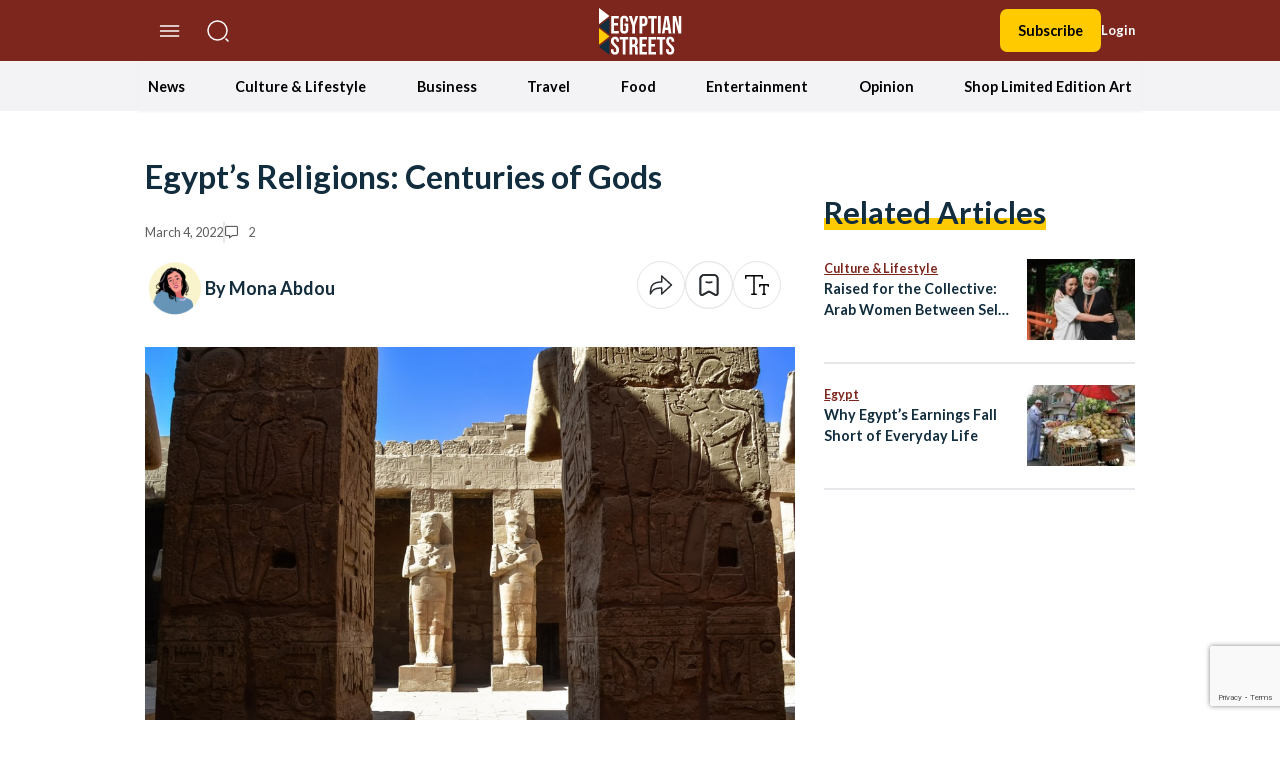

--- FILE ---
content_type: text/html; charset=utf-8
request_url: https://www.google.com/recaptcha/api2/anchor?ar=1&k=6LfN5CYpAAAAANLf_FBzy2l54fKvsVzYWouRQasB&co=aHR0cHM6Ly9lZ3lwdGlhbnN0cmVldHMuY29tOjQ0Mw..&hl=en&v=PoyoqOPhxBO7pBk68S4YbpHZ&size=invisible&anchor-ms=20000&execute-ms=30000&cb=j3kccbs5w4wf
body_size: 48778
content:
<!DOCTYPE HTML><html dir="ltr" lang="en"><head><meta http-equiv="Content-Type" content="text/html; charset=UTF-8">
<meta http-equiv="X-UA-Compatible" content="IE=edge">
<title>reCAPTCHA</title>
<style type="text/css">
/* cyrillic-ext */
@font-face {
  font-family: 'Roboto';
  font-style: normal;
  font-weight: 400;
  font-stretch: 100%;
  src: url(//fonts.gstatic.com/s/roboto/v48/KFO7CnqEu92Fr1ME7kSn66aGLdTylUAMa3GUBHMdazTgWw.woff2) format('woff2');
  unicode-range: U+0460-052F, U+1C80-1C8A, U+20B4, U+2DE0-2DFF, U+A640-A69F, U+FE2E-FE2F;
}
/* cyrillic */
@font-face {
  font-family: 'Roboto';
  font-style: normal;
  font-weight: 400;
  font-stretch: 100%;
  src: url(//fonts.gstatic.com/s/roboto/v48/KFO7CnqEu92Fr1ME7kSn66aGLdTylUAMa3iUBHMdazTgWw.woff2) format('woff2');
  unicode-range: U+0301, U+0400-045F, U+0490-0491, U+04B0-04B1, U+2116;
}
/* greek-ext */
@font-face {
  font-family: 'Roboto';
  font-style: normal;
  font-weight: 400;
  font-stretch: 100%;
  src: url(//fonts.gstatic.com/s/roboto/v48/KFO7CnqEu92Fr1ME7kSn66aGLdTylUAMa3CUBHMdazTgWw.woff2) format('woff2');
  unicode-range: U+1F00-1FFF;
}
/* greek */
@font-face {
  font-family: 'Roboto';
  font-style: normal;
  font-weight: 400;
  font-stretch: 100%;
  src: url(//fonts.gstatic.com/s/roboto/v48/KFO7CnqEu92Fr1ME7kSn66aGLdTylUAMa3-UBHMdazTgWw.woff2) format('woff2');
  unicode-range: U+0370-0377, U+037A-037F, U+0384-038A, U+038C, U+038E-03A1, U+03A3-03FF;
}
/* math */
@font-face {
  font-family: 'Roboto';
  font-style: normal;
  font-weight: 400;
  font-stretch: 100%;
  src: url(//fonts.gstatic.com/s/roboto/v48/KFO7CnqEu92Fr1ME7kSn66aGLdTylUAMawCUBHMdazTgWw.woff2) format('woff2');
  unicode-range: U+0302-0303, U+0305, U+0307-0308, U+0310, U+0312, U+0315, U+031A, U+0326-0327, U+032C, U+032F-0330, U+0332-0333, U+0338, U+033A, U+0346, U+034D, U+0391-03A1, U+03A3-03A9, U+03B1-03C9, U+03D1, U+03D5-03D6, U+03F0-03F1, U+03F4-03F5, U+2016-2017, U+2034-2038, U+203C, U+2040, U+2043, U+2047, U+2050, U+2057, U+205F, U+2070-2071, U+2074-208E, U+2090-209C, U+20D0-20DC, U+20E1, U+20E5-20EF, U+2100-2112, U+2114-2115, U+2117-2121, U+2123-214F, U+2190, U+2192, U+2194-21AE, U+21B0-21E5, U+21F1-21F2, U+21F4-2211, U+2213-2214, U+2216-22FF, U+2308-230B, U+2310, U+2319, U+231C-2321, U+2336-237A, U+237C, U+2395, U+239B-23B7, U+23D0, U+23DC-23E1, U+2474-2475, U+25AF, U+25B3, U+25B7, U+25BD, U+25C1, U+25CA, U+25CC, U+25FB, U+266D-266F, U+27C0-27FF, U+2900-2AFF, U+2B0E-2B11, U+2B30-2B4C, U+2BFE, U+3030, U+FF5B, U+FF5D, U+1D400-1D7FF, U+1EE00-1EEFF;
}
/* symbols */
@font-face {
  font-family: 'Roboto';
  font-style: normal;
  font-weight: 400;
  font-stretch: 100%;
  src: url(//fonts.gstatic.com/s/roboto/v48/KFO7CnqEu92Fr1ME7kSn66aGLdTylUAMaxKUBHMdazTgWw.woff2) format('woff2');
  unicode-range: U+0001-000C, U+000E-001F, U+007F-009F, U+20DD-20E0, U+20E2-20E4, U+2150-218F, U+2190, U+2192, U+2194-2199, U+21AF, U+21E6-21F0, U+21F3, U+2218-2219, U+2299, U+22C4-22C6, U+2300-243F, U+2440-244A, U+2460-24FF, U+25A0-27BF, U+2800-28FF, U+2921-2922, U+2981, U+29BF, U+29EB, U+2B00-2BFF, U+4DC0-4DFF, U+FFF9-FFFB, U+10140-1018E, U+10190-1019C, U+101A0, U+101D0-101FD, U+102E0-102FB, U+10E60-10E7E, U+1D2C0-1D2D3, U+1D2E0-1D37F, U+1F000-1F0FF, U+1F100-1F1AD, U+1F1E6-1F1FF, U+1F30D-1F30F, U+1F315, U+1F31C, U+1F31E, U+1F320-1F32C, U+1F336, U+1F378, U+1F37D, U+1F382, U+1F393-1F39F, U+1F3A7-1F3A8, U+1F3AC-1F3AF, U+1F3C2, U+1F3C4-1F3C6, U+1F3CA-1F3CE, U+1F3D4-1F3E0, U+1F3ED, U+1F3F1-1F3F3, U+1F3F5-1F3F7, U+1F408, U+1F415, U+1F41F, U+1F426, U+1F43F, U+1F441-1F442, U+1F444, U+1F446-1F449, U+1F44C-1F44E, U+1F453, U+1F46A, U+1F47D, U+1F4A3, U+1F4B0, U+1F4B3, U+1F4B9, U+1F4BB, U+1F4BF, U+1F4C8-1F4CB, U+1F4D6, U+1F4DA, U+1F4DF, U+1F4E3-1F4E6, U+1F4EA-1F4ED, U+1F4F7, U+1F4F9-1F4FB, U+1F4FD-1F4FE, U+1F503, U+1F507-1F50B, U+1F50D, U+1F512-1F513, U+1F53E-1F54A, U+1F54F-1F5FA, U+1F610, U+1F650-1F67F, U+1F687, U+1F68D, U+1F691, U+1F694, U+1F698, U+1F6AD, U+1F6B2, U+1F6B9-1F6BA, U+1F6BC, U+1F6C6-1F6CF, U+1F6D3-1F6D7, U+1F6E0-1F6EA, U+1F6F0-1F6F3, U+1F6F7-1F6FC, U+1F700-1F7FF, U+1F800-1F80B, U+1F810-1F847, U+1F850-1F859, U+1F860-1F887, U+1F890-1F8AD, U+1F8B0-1F8BB, U+1F8C0-1F8C1, U+1F900-1F90B, U+1F93B, U+1F946, U+1F984, U+1F996, U+1F9E9, U+1FA00-1FA6F, U+1FA70-1FA7C, U+1FA80-1FA89, U+1FA8F-1FAC6, U+1FACE-1FADC, U+1FADF-1FAE9, U+1FAF0-1FAF8, U+1FB00-1FBFF;
}
/* vietnamese */
@font-face {
  font-family: 'Roboto';
  font-style: normal;
  font-weight: 400;
  font-stretch: 100%;
  src: url(//fonts.gstatic.com/s/roboto/v48/KFO7CnqEu92Fr1ME7kSn66aGLdTylUAMa3OUBHMdazTgWw.woff2) format('woff2');
  unicode-range: U+0102-0103, U+0110-0111, U+0128-0129, U+0168-0169, U+01A0-01A1, U+01AF-01B0, U+0300-0301, U+0303-0304, U+0308-0309, U+0323, U+0329, U+1EA0-1EF9, U+20AB;
}
/* latin-ext */
@font-face {
  font-family: 'Roboto';
  font-style: normal;
  font-weight: 400;
  font-stretch: 100%;
  src: url(//fonts.gstatic.com/s/roboto/v48/KFO7CnqEu92Fr1ME7kSn66aGLdTylUAMa3KUBHMdazTgWw.woff2) format('woff2');
  unicode-range: U+0100-02BA, U+02BD-02C5, U+02C7-02CC, U+02CE-02D7, U+02DD-02FF, U+0304, U+0308, U+0329, U+1D00-1DBF, U+1E00-1E9F, U+1EF2-1EFF, U+2020, U+20A0-20AB, U+20AD-20C0, U+2113, U+2C60-2C7F, U+A720-A7FF;
}
/* latin */
@font-face {
  font-family: 'Roboto';
  font-style: normal;
  font-weight: 400;
  font-stretch: 100%;
  src: url(//fonts.gstatic.com/s/roboto/v48/KFO7CnqEu92Fr1ME7kSn66aGLdTylUAMa3yUBHMdazQ.woff2) format('woff2');
  unicode-range: U+0000-00FF, U+0131, U+0152-0153, U+02BB-02BC, U+02C6, U+02DA, U+02DC, U+0304, U+0308, U+0329, U+2000-206F, U+20AC, U+2122, U+2191, U+2193, U+2212, U+2215, U+FEFF, U+FFFD;
}
/* cyrillic-ext */
@font-face {
  font-family: 'Roboto';
  font-style: normal;
  font-weight: 500;
  font-stretch: 100%;
  src: url(//fonts.gstatic.com/s/roboto/v48/KFO7CnqEu92Fr1ME7kSn66aGLdTylUAMa3GUBHMdazTgWw.woff2) format('woff2');
  unicode-range: U+0460-052F, U+1C80-1C8A, U+20B4, U+2DE0-2DFF, U+A640-A69F, U+FE2E-FE2F;
}
/* cyrillic */
@font-face {
  font-family: 'Roboto';
  font-style: normal;
  font-weight: 500;
  font-stretch: 100%;
  src: url(//fonts.gstatic.com/s/roboto/v48/KFO7CnqEu92Fr1ME7kSn66aGLdTylUAMa3iUBHMdazTgWw.woff2) format('woff2');
  unicode-range: U+0301, U+0400-045F, U+0490-0491, U+04B0-04B1, U+2116;
}
/* greek-ext */
@font-face {
  font-family: 'Roboto';
  font-style: normal;
  font-weight: 500;
  font-stretch: 100%;
  src: url(//fonts.gstatic.com/s/roboto/v48/KFO7CnqEu92Fr1ME7kSn66aGLdTylUAMa3CUBHMdazTgWw.woff2) format('woff2');
  unicode-range: U+1F00-1FFF;
}
/* greek */
@font-face {
  font-family: 'Roboto';
  font-style: normal;
  font-weight: 500;
  font-stretch: 100%;
  src: url(//fonts.gstatic.com/s/roboto/v48/KFO7CnqEu92Fr1ME7kSn66aGLdTylUAMa3-UBHMdazTgWw.woff2) format('woff2');
  unicode-range: U+0370-0377, U+037A-037F, U+0384-038A, U+038C, U+038E-03A1, U+03A3-03FF;
}
/* math */
@font-face {
  font-family: 'Roboto';
  font-style: normal;
  font-weight: 500;
  font-stretch: 100%;
  src: url(//fonts.gstatic.com/s/roboto/v48/KFO7CnqEu92Fr1ME7kSn66aGLdTylUAMawCUBHMdazTgWw.woff2) format('woff2');
  unicode-range: U+0302-0303, U+0305, U+0307-0308, U+0310, U+0312, U+0315, U+031A, U+0326-0327, U+032C, U+032F-0330, U+0332-0333, U+0338, U+033A, U+0346, U+034D, U+0391-03A1, U+03A3-03A9, U+03B1-03C9, U+03D1, U+03D5-03D6, U+03F0-03F1, U+03F4-03F5, U+2016-2017, U+2034-2038, U+203C, U+2040, U+2043, U+2047, U+2050, U+2057, U+205F, U+2070-2071, U+2074-208E, U+2090-209C, U+20D0-20DC, U+20E1, U+20E5-20EF, U+2100-2112, U+2114-2115, U+2117-2121, U+2123-214F, U+2190, U+2192, U+2194-21AE, U+21B0-21E5, U+21F1-21F2, U+21F4-2211, U+2213-2214, U+2216-22FF, U+2308-230B, U+2310, U+2319, U+231C-2321, U+2336-237A, U+237C, U+2395, U+239B-23B7, U+23D0, U+23DC-23E1, U+2474-2475, U+25AF, U+25B3, U+25B7, U+25BD, U+25C1, U+25CA, U+25CC, U+25FB, U+266D-266F, U+27C0-27FF, U+2900-2AFF, U+2B0E-2B11, U+2B30-2B4C, U+2BFE, U+3030, U+FF5B, U+FF5D, U+1D400-1D7FF, U+1EE00-1EEFF;
}
/* symbols */
@font-face {
  font-family: 'Roboto';
  font-style: normal;
  font-weight: 500;
  font-stretch: 100%;
  src: url(//fonts.gstatic.com/s/roboto/v48/KFO7CnqEu92Fr1ME7kSn66aGLdTylUAMaxKUBHMdazTgWw.woff2) format('woff2');
  unicode-range: U+0001-000C, U+000E-001F, U+007F-009F, U+20DD-20E0, U+20E2-20E4, U+2150-218F, U+2190, U+2192, U+2194-2199, U+21AF, U+21E6-21F0, U+21F3, U+2218-2219, U+2299, U+22C4-22C6, U+2300-243F, U+2440-244A, U+2460-24FF, U+25A0-27BF, U+2800-28FF, U+2921-2922, U+2981, U+29BF, U+29EB, U+2B00-2BFF, U+4DC0-4DFF, U+FFF9-FFFB, U+10140-1018E, U+10190-1019C, U+101A0, U+101D0-101FD, U+102E0-102FB, U+10E60-10E7E, U+1D2C0-1D2D3, U+1D2E0-1D37F, U+1F000-1F0FF, U+1F100-1F1AD, U+1F1E6-1F1FF, U+1F30D-1F30F, U+1F315, U+1F31C, U+1F31E, U+1F320-1F32C, U+1F336, U+1F378, U+1F37D, U+1F382, U+1F393-1F39F, U+1F3A7-1F3A8, U+1F3AC-1F3AF, U+1F3C2, U+1F3C4-1F3C6, U+1F3CA-1F3CE, U+1F3D4-1F3E0, U+1F3ED, U+1F3F1-1F3F3, U+1F3F5-1F3F7, U+1F408, U+1F415, U+1F41F, U+1F426, U+1F43F, U+1F441-1F442, U+1F444, U+1F446-1F449, U+1F44C-1F44E, U+1F453, U+1F46A, U+1F47D, U+1F4A3, U+1F4B0, U+1F4B3, U+1F4B9, U+1F4BB, U+1F4BF, U+1F4C8-1F4CB, U+1F4D6, U+1F4DA, U+1F4DF, U+1F4E3-1F4E6, U+1F4EA-1F4ED, U+1F4F7, U+1F4F9-1F4FB, U+1F4FD-1F4FE, U+1F503, U+1F507-1F50B, U+1F50D, U+1F512-1F513, U+1F53E-1F54A, U+1F54F-1F5FA, U+1F610, U+1F650-1F67F, U+1F687, U+1F68D, U+1F691, U+1F694, U+1F698, U+1F6AD, U+1F6B2, U+1F6B9-1F6BA, U+1F6BC, U+1F6C6-1F6CF, U+1F6D3-1F6D7, U+1F6E0-1F6EA, U+1F6F0-1F6F3, U+1F6F7-1F6FC, U+1F700-1F7FF, U+1F800-1F80B, U+1F810-1F847, U+1F850-1F859, U+1F860-1F887, U+1F890-1F8AD, U+1F8B0-1F8BB, U+1F8C0-1F8C1, U+1F900-1F90B, U+1F93B, U+1F946, U+1F984, U+1F996, U+1F9E9, U+1FA00-1FA6F, U+1FA70-1FA7C, U+1FA80-1FA89, U+1FA8F-1FAC6, U+1FACE-1FADC, U+1FADF-1FAE9, U+1FAF0-1FAF8, U+1FB00-1FBFF;
}
/* vietnamese */
@font-face {
  font-family: 'Roboto';
  font-style: normal;
  font-weight: 500;
  font-stretch: 100%;
  src: url(//fonts.gstatic.com/s/roboto/v48/KFO7CnqEu92Fr1ME7kSn66aGLdTylUAMa3OUBHMdazTgWw.woff2) format('woff2');
  unicode-range: U+0102-0103, U+0110-0111, U+0128-0129, U+0168-0169, U+01A0-01A1, U+01AF-01B0, U+0300-0301, U+0303-0304, U+0308-0309, U+0323, U+0329, U+1EA0-1EF9, U+20AB;
}
/* latin-ext */
@font-face {
  font-family: 'Roboto';
  font-style: normal;
  font-weight: 500;
  font-stretch: 100%;
  src: url(//fonts.gstatic.com/s/roboto/v48/KFO7CnqEu92Fr1ME7kSn66aGLdTylUAMa3KUBHMdazTgWw.woff2) format('woff2');
  unicode-range: U+0100-02BA, U+02BD-02C5, U+02C7-02CC, U+02CE-02D7, U+02DD-02FF, U+0304, U+0308, U+0329, U+1D00-1DBF, U+1E00-1E9F, U+1EF2-1EFF, U+2020, U+20A0-20AB, U+20AD-20C0, U+2113, U+2C60-2C7F, U+A720-A7FF;
}
/* latin */
@font-face {
  font-family: 'Roboto';
  font-style: normal;
  font-weight: 500;
  font-stretch: 100%;
  src: url(//fonts.gstatic.com/s/roboto/v48/KFO7CnqEu92Fr1ME7kSn66aGLdTylUAMa3yUBHMdazQ.woff2) format('woff2');
  unicode-range: U+0000-00FF, U+0131, U+0152-0153, U+02BB-02BC, U+02C6, U+02DA, U+02DC, U+0304, U+0308, U+0329, U+2000-206F, U+20AC, U+2122, U+2191, U+2193, U+2212, U+2215, U+FEFF, U+FFFD;
}
/* cyrillic-ext */
@font-face {
  font-family: 'Roboto';
  font-style: normal;
  font-weight: 900;
  font-stretch: 100%;
  src: url(//fonts.gstatic.com/s/roboto/v48/KFO7CnqEu92Fr1ME7kSn66aGLdTylUAMa3GUBHMdazTgWw.woff2) format('woff2');
  unicode-range: U+0460-052F, U+1C80-1C8A, U+20B4, U+2DE0-2DFF, U+A640-A69F, U+FE2E-FE2F;
}
/* cyrillic */
@font-face {
  font-family: 'Roboto';
  font-style: normal;
  font-weight: 900;
  font-stretch: 100%;
  src: url(//fonts.gstatic.com/s/roboto/v48/KFO7CnqEu92Fr1ME7kSn66aGLdTylUAMa3iUBHMdazTgWw.woff2) format('woff2');
  unicode-range: U+0301, U+0400-045F, U+0490-0491, U+04B0-04B1, U+2116;
}
/* greek-ext */
@font-face {
  font-family: 'Roboto';
  font-style: normal;
  font-weight: 900;
  font-stretch: 100%;
  src: url(//fonts.gstatic.com/s/roboto/v48/KFO7CnqEu92Fr1ME7kSn66aGLdTylUAMa3CUBHMdazTgWw.woff2) format('woff2');
  unicode-range: U+1F00-1FFF;
}
/* greek */
@font-face {
  font-family: 'Roboto';
  font-style: normal;
  font-weight: 900;
  font-stretch: 100%;
  src: url(//fonts.gstatic.com/s/roboto/v48/KFO7CnqEu92Fr1ME7kSn66aGLdTylUAMa3-UBHMdazTgWw.woff2) format('woff2');
  unicode-range: U+0370-0377, U+037A-037F, U+0384-038A, U+038C, U+038E-03A1, U+03A3-03FF;
}
/* math */
@font-face {
  font-family: 'Roboto';
  font-style: normal;
  font-weight: 900;
  font-stretch: 100%;
  src: url(//fonts.gstatic.com/s/roboto/v48/KFO7CnqEu92Fr1ME7kSn66aGLdTylUAMawCUBHMdazTgWw.woff2) format('woff2');
  unicode-range: U+0302-0303, U+0305, U+0307-0308, U+0310, U+0312, U+0315, U+031A, U+0326-0327, U+032C, U+032F-0330, U+0332-0333, U+0338, U+033A, U+0346, U+034D, U+0391-03A1, U+03A3-03A9, U+03B1-03C9, U+03D1, U+03D5-03D6, U+03F0-03F1, U+03F4-03F5, U+2016-2017, U+2034-2038, U+203C, U+2040, U+2043, U+2047, U+2050, U+2057, U+205F, U+2070-2071, U+2074-208E, U+2090-209C, U+20D0-20DC, U+20E1, U+20E5-20EF, U+2100-2112, U+2114-2115, U+2117-2121, U+2123-214F, U+2190, U+2192, U+2194-21AE, U+21B0-21E5, U+21F1-21F2, U+21F4-2211, U+2213-2214, U+2216-22FF, U+2308-230B, U+2310, U+2319, U+231C-2321, U+2336-237A, U+237C, U+2395, U+239B-23B7, U+23D0, U+23DC-23E1, U+2474-2475, U+25AF, U+25B3, U+25B7, U+25BD, U+25C1, U+25CA, U+25CC, U+25FB, U+266D-266F, U+27C0-27FF, U+2900-2AFF, U+2B0E-2B11, U+2B30-2B4C, U+2BFE, U+3030, U+FF5B, U+FF5D, U+1D400-1D7FF, U+1EE00-1EEFF;
}
/* symbols */
@font-face {
  font-family: 'Roboto';
  font-style: normal;
  font-weight: 900;
  font-stretch: 100%;
  src: url(//fonts.gstatic.com/s/roboto/v48/KFO7CnqEu92Fr1ME7kSn66aGLdTylUAMaxKUBHMdazTgWw.woff2) format('woff2');
  unicode-range: U+0001-000C, U+000E-001F, U+007F-009F, U+20DD-20E0, U+20E2-20E4, U+2150-218F, U+2190, U+2192, U+2194-2199, U+21AF, U+21E6-21F0, U+21F3, U+2218-2219, U+2299, U+22C4-22C6, U+2300-243F, U+2440-244A, U+2460-24FF, U+25A0-27BF, U+2800-28FF, U+2921-2922, U+2981, U+29BF, U+29EB, U+2B00-2BFF, U+4DC0-4DFF, U+FFF9-FFFB, U+10140-1018E, U+10190-1019C, U+101A0, U+101D0-101FD, U+102E0-102FB, U+10E60-10E7E, U+1D2C0-1D2D3, U+1D2E0-1D37F, U+1F000-1F0FF, U+1F100-1F1AD, U+1F1E6-1F1FF, U+1F30D-1F30F, U+1F315, U+1F31C, U+1F31E, U+1F320-1F32C, U+1F336, U+1F378, U+1F37D, U+1F382, U+1F393-1F39F, U+1F3A7-1F3A8, U+1F3AC-1F3AF, U+1F3C2, U+1F3C4-1F3C6, U+1F3CA-1F3CE, U+1F3D4-1F3E0, U+1F3ED, U+1F3F1-1F3F3, U+1F3F5-1F3F7, U+1F408, U+1F415, U+1F41F, U+1F426, U+1F43F, U+1F441-1F442, U+1F444, U+1F446-1F449, U+1F44C-1F44E, U+1F453, U+1F46A, U+1F47D, U+1F4A3, U+1F4B0, U+1F4B3, U+1F4B9, U+1F4BB, U+1F4BF, U+1F4C8-1F4CB, U+1F4D6, U+1F4DA, U+1F4DF, U+1F4E3-1F4E6, U+1F4EA-1F4ED, U+1F4F7, U+1F4F9-1F4FB, U+1F4FD-1F4FE, U+1F503, U+1F507-1F50B, U+1F50D, U+1F512-1F513, U+1F53E-1F54A, U+1F54F-1F5FA, U+1F610, U+1F650-1F67F, U+1F687, U+1F68D, U+1F691, U+1F694, U+1F698, U+1F6AD, U+1F6B2, U+1F6B9-1F6BA, U+1F6BC, U+1F6C6-1F6CF, U+1F6D3-1F6D7, U+1F6E0-1F6EA, U+1F6F0-1F6F3, U+1F6F7-1F6FC, U+1F700-1F7FF, U+1F800-1F80B, U+1F810-1F847, U+1F850-1F859, U+1F860-1F887, U+1F890-1F8AD, U+1F8B0-1F8BB, U+1F8C0-1F8C1, U+1F900-1F90B, U+1F93B, U+1F946, U+1F984, U+1F996, U+1F9E9, U+1FA00-1FA6F, U+1FA70-1FA7C, U+1FA80-1FA89, U+1FA8F-1FAC6, U+1FACE-1FADC, U+1FADF-1FAE9, U+1FAF0-1FAF8, U+1FB00-1FBFF;
}
/* vietnamese */
@font-face {
  font-family: 'Roboto';
  font-style: normal;
  font-weight: 900;
  font-stretch: 100%;
  src: url(//fonts.gstatic.com/s/roboto/v48/KFO7CnqEu92Fr1ME7kSn66aGLdTylUAMa3OUBHMdazTgWw.woff2) format('woff2');
  unicode-range: U+0102-0103, U+0110-0111, U+0128-0129, U+0168-0169, U+01A0-01A1, U+01AF-01B0, U+0300-0301, U+0303-0304, U+0308-0309, U+0323, U+0329, U+1EA0-1EF9, U+20AB;
}
/* latin-ext */
@font-face {
  font-family: 'Roboto';
  font-style: normal;
  font-weight: 900;
  font-stretch: 100%;
  src: url(//fonts.gstatic.com/s/roboto/v48/KFO7CnqEu92Fr1ME7kSn66aGLdTylUAMa3KUBHMdazTgWw.woff2) format('woff2');
  unicode-range: U+0100-02BA, U+02BD-02C5, U+02C7-02CC, U+02CE-02D7, U+02DD-02FF, U+0304, U+0308, U+0329, U+1D00-1DBF, U+1E00-1E9F, U+1EF2-1EFF, U+2020, U+20A0-20AB, U+20AD-20C0, U+2113, U+2C60-2C7F, U+A720-A7FF;
}
/* latin */
@font-face {
  font-family: 'Roboto';
  font-style: normal;
  font-weight: 900;
  font-stretch: 100%;
  src: url(//fonts.gstatic.com/s/roboto/v48/KFO7CnqEu92Fr1ME7kSn66aGLdTylUAMa3yUBHMdazQ.woff2) format('woff2');
  unicode-range: U+0000-00FF, U+0131, U+0152-0153, U+02BB-02BC, U+02C6, U+02DA, U+02DC, U+0304, U+0308, U+0329, U+2000-206F, U+20AC, U+2122, U+2191, U+2193, U+2212, U+2215, U+FEFF, U+FFFD;
}

</style>
<link rel="stylesheet" type="text/css" href="https://www.gstatic.com/recaptcha/releases/PoyoqOPhxBO7pBk68S4YbpHZ/styles__ltr.css">
<script nonce="7NKYQ9AmFDUZKeVGI0XhKw" type="text/javascript">window['__recaptcha_api'] = 'https://www.google.com/recaptcha/api2/';</script>
<script type="text/javascript" src="https://www.gstatic.com/recaptcha/releases/PoyoqOPhxBO7pBk68S4YbpHZ/recaptcha__en.js" nonce="7NKYQ9AmFDUZKeVGI0XhKw">
      
    </script></head>
<body><div id="rc-anchor-alert" class="rc-anchor-alert"></div>
<input type="hidden" id="recaptcha-token" value="[base64]">
<script type="text/javascript" nonce="7NKYQ9AmFDUZKeVGI0XhKw">
      recaptcha.anchor.Main.init("[\x22ainput\x22,[\x22bgdata\x22,\x22\x22,\[base64]/[base64]/[base64]/[base64]/[base64]/[base64]/KGcoTywyNTMsTy5PKSxVRyhPLEMpKTpnKE8sMjUzLEMpLE8pKSxsKSksTykpfSxieT1mdW5jdGlvbihDLE8sdSxsKXtmb3IobD0odT1SKEMpLDApO08+MDtPLS0pbD1sPDw4fFooQyk7ZyhDLHUsbCl9LFVHPWZ1bmN0aW9uKEMsTyl7Qy5pLmxlbmd0aD4xMDQ/[base64]/[base64]/[base64]/[base64]/[base64]/[base64]/[base64]\\u003d\x22,\[base64]\x22,\x22w5AlEcOwL8ObZ8K/[base64]/w5/DiMOJw5HCrkLDswXDiMOecMKdKRdmR0bDhA/Dl8KfA2deRQpIL2vCqyt5cFMSw5fCs8KpPsKeIDEJw6zDvVDDhwTCncOew7XCnyIqdsOkwr0zSMKdSw3CmF7CnsKBwrhzwoLDkmnCqsKJflMPw5rDrMO4b8O1GsO+wpLDqHfCqWAjUVzCrcOlwoDDo8KmIWTDicOrwqTCuVpQYkHCrsOvIMKUPWfDrsOEHMOBB0/DlMONJ8KNfwPDvsKLL8OTw4kuw61Wwp3CqcOyF8Kyw7s4w5pncFHCusO6RMKdwqDCl8OIwp1tw63CpcO/dWcHwoPDicOcwqtNw5nDtsKXw5sRwoPCjWTDskV8KBd6w5EGwr/CqF/[base64]/CoEXDnwAhw7hbCMOrwotHw4rCkURxw7HDnMKQwrZUMsKUwpnCk2rDlsK9w7ZpFjQFwrLCm8O6wrPChxI3WVsUKWPCkcKcwrHCqMOAwo1Kw7Ihw77ChMOJw7NGd0/Ci1/DpmB1a0vDtcKbFsKCG3N3w6HDjnsWSiTCnMKUwoEWX8O3dQROB1hAwoxIwpDCq8Oqw6nDtBACw5zCtMOCw4vCtCwnZwVZwrvDrH9HwqI/[base64]/Chl7DhsK+wpfDqR0IGiRMwqcyPj8OYB7CtcO9DcKeJ2B8GB3DosKkO17DpMKdeB3DksOoEcOBwrs/wpIveC7Cj8KPwpDClcOIw4LDjMOGw7PClMKCw57Co8KYfsO+WzjDuHLCuMOlb8OZwp8QfDhJMgXDnks6KWjDl20Ww50OVWBLAMKowrfDm8OUw6/CiGnDrlnCrFtcQ8ORZMKJw5lkClfCsmVBw6pfwqrClxJzwovChB7DoWcbZQHCqxvDqRNQw6MCTsKZCMKKBmvDgsKSwrzChsKlw73CkMOkMcKDUsOvwp1MwrjDrcKjwqYFwpbDl8KRJlXCkhApw5bDqBTCnkXCssKGwoVrwpLCsmLCvhRGBcO+w7/DhsO1WA/CpsOvwo0mwofCoxXCv8O2SsKiwoLDrMKqwocHMMOKO8Ouw5jDpCLCrsO7wqDCvxLChTcJI8K4R8KcQsKsw7A9w6vDngY9MMOCw5vCvlsOPcOWw5vDucOZecKFw5/DpcKfw5tJOChQwqpVU8KHw7rDrUJswrnDlxbClgDDnsOpw7ARZsOrwq9ueE4Zw4PDkyo8Q0hJAsKsX8OHVDfCiXXCoS8lA0Qnw7fCkn4qEMKQKcOJNBTDqXZiNMKzwrIqE8K4wpVnB8KowqLDlzcLA2c0OS0jRsKZwrXDq8OlY8Kyw4gVw4fCiCLDhBtPw7/[base64]/DjkJ5YzRPMMOBfFPCmsO5VlJfw4PCnMKjw5B4GDPChw7CusORJcONQgHCvDdOw6o/OUfDosOsWMKrG0pVdsK9OUtrwoAZw7XCvsO/ZzzCqVBHw43DkcOhwpYtwozDncO0wo3DmkPDkgNHwobCsMOQwro1P35dw4dmw64tw53Ck1JjW3TCuxrDpxpeKCYxAsOJaUwnwr5Hdy98RQzDsFMJwobDqMKnw6wSOzXDlWQEwq02w4/[base64]/CqGTCiW5owqYqw4kUwqjCig5hw5HDmk3Dt8O/a1JdMksDw4PCmVh0w7pcPmYXfzgWwo0yw6TCiTbCpCPCkXdFw6c7w5VkwrEJe8KncE/DplvCiMK5wrZMPHFawpnCqx4lU8OEWsKEAMKoG0gzc8KQOwEIwqQ5wq8eXsK+wrzDlcK8GsOUw4TDgU5IGXrCmS3DnsKiUU7DocKGZSp6HMOOwpYzJmDDqEfCozjDrsOcKXXCkcKNwrwLEENAN1jDpCfCqsOCFS9rw7JOPAvDh8Khw65/w5Ulc8Kjw7EIwp7Ct8Oiw4Y2HU1hWTrDmMKkCQPDlcOxwqjCrMKVw7glDsOuXHNafjvDjMKLwrVob1zCvcK9wpNoZRhmwoowFlzDtgHCslBBw4rDuk3Cn8KTA8K4w6Izw4U/Vz8LHTB5w7fCrBlkw43CgyrCmwVkbTXCsMOwQWbCi8OlaMO+wp0Qwq3CtzR7woIhwqwEw6/[base64]/[base64]/w43ClsO+Q1oSwrZWwpnCn1zDhsOmw4t9WsObw6g4EcOpw4BXw68AFl7DosKUB8OqS8O/woTDtsOTwpt3cmd8w6/DoWR3dXTCmMOwFhBzwrbCn8K+wrY7dsOqLj9vNsK0O8OWwqfCpcKaBsKBwqHDqMK1bsKNJ8K2QCwfw4cUYCYuesOQZXhHaUbCk8KFw74CWVt7JcKOw7vCgQ4jIDZgK8KMw4bCq8OQwqHDu8KuKMO2wpXDn8KGWGTCjsOyw6fCmMKLwqtQZ8OmwqfCsWHCpR/Co8OCwqvDpW/CsVIPCVtKw7QZKsKxCcK3w5t7w4oewpvDvsOmw6oIw7/Dsl9Yw4c7TMOzOS3Dn3lpw6oFw7d9Y0jCu1YGwq1ITsO3wogENMO+wqEWwqF+V8OfWS9LesOCFsKQJ10uw6EibCDDh8KMA8KTw7bDszHDkjzDksOfw5TDm3RWRMOew6/[base64]/CnsKHw5PDshnDsGfDhzkLwrjCs3rDrsOvQ8OpViVDGnfCqMKjwpt9w4tDw5BNw5nCpcKCWsKXWsKdwoJXcyp+W8OjYHc7wosZQ1YbwotKwpxEcy8mJzxLwoPDpi7DrHbDhcOnw684w6nCqUPCmMOBZybDnmZsw6HCkBl6SQvDqTRtw7fDvlgcwonCgsOww4/Dtg7CoDfCjkteYiopw5bCqGYGwr/CmcKlwq7CrF88woc8FE/[base64]/DkzgUw7PCuH/[base64]/CtFUTRVnCn3zClMOSwpx/[base64]/Cn8KnwoXDvGVyMcKCAijDr2TCkcKpPSEYw5RBV8ObwprCmjlTMXVNwrHDjwrClcKnw73CvyXCvcOtMDnDjFQuw5N4w5/[base64]/[base64]/wrjDm8K1w7kBwprCnmrCp8KOw6BewoPDrcKiM8K8w7A+ekhVCnbDs8KwGsKOwpXCm3fDjcOUwrLCvcKjwq7DsiohfgPCkwbCjFYIHylswq01TcK8F0hMw6zCphXDoWzChcK7DsOqwr05R8OYwozCsG7DkykAw6/DvcK/[base64]/CtwEEGis/[base64]/woxHA8K7UsKFw4MyUsOUw5tQOUQuwo3DkcKtGlPDocOAwpjDmMKOegNuw4VmPjZ0OyfDsnFjQEZnwqLDmhdndWB3RsObwr/DgsKqwoXDplJRPQzCoMKQLMKyG8Onw7XDv2U4w78MbUbDgFs4wovCrQgjw43DigvCmMOlTMK8w5hNw7Bfwr86wrV/w5llw73CqRYxOsOIMMOAGwrChEHCnyA/ch4OwpkRw58MwopUw75zwozCh8KYS8K1wo7ClQ1ew4gxwozCggEgwpVZw7LCoMKqBQ7CjEN/NcOVwqZfw7sqwrzCsFfDt8KEw5EfOlNKwosgw5hewqwyFGYewrjDpsKfPcOhw47ClFUZwp4Rfjw3w5HCnsKswrVHw5bDs0I6w4nDnFojdsOIScKLwqXCk2tiwoHDqS9OPV/CpmIow50bwrTCuzpLwo0YbyHCksO6wobCnDDDqsO7wrUgY8K6a8KRTxklwoTDhSfCq8KtdR9VeBtpeD7CqR0gB3AKw7E1eQcVO8KowqM0wpDCuMOrw4TDlsOyGzhxwqbCmcOdNW4nw4jCmX4SccOKKFZgSRbDtMOQwqTDlsOXE8KrC3p/wpBSAzLCusOBYmnCl8O8RcKOclPCkcKucRQAJ8KmZ2jCrcOTa8KQwr7CjhtQwpHCrV8qOsOBHsOYQFUHwqnDk3R/w6oaMDgiNHQiT8KCSmoAw7QPw5HCgA1sR1HCrDDCrsKEelYiwp9ywoxaFsO1f0paw7fDrcK2w5h2w63DrHfDhsOtA0lmUzwAwolgA8K2wrnDsSc/wqPCozYaJQ7DlsKnwrfCqcObwq5Nw7LDhBkMwoDCjMObBcO/wp8dwoXDo3PDpMOPGCJuGcOXwoAXVWVBw44aIxYfEMK8KsOlw4XDlsOsBAsYLjY0PcKXw4JHwow1Hx3CqiV1w6nDtjcKw4pdw4zDiEUWWyvChMOCw6BCNMOQwr7DuG3DhsOfwrnDucK5aMO4w6zCsGA3wqVIesKPw6LDicOvFnocw6XDsVXCoMKiNz3Dl8O/wqnDtMOMwo/DrRnDo8K4w5rCnCgiE0QAaWJzWMKHFhQYZxsiGg7Cj27CnUxrwpTDpC08Y8Onw7BOw6PDtTnDh1LDrMKjwo44IHcRWsKKURjChcKPHQPDgcO7wo9NwrMZO8O2w4t+bsOwaHZgQ8OQwoDDpTBiw4XCmhfDpUjCtnLDncO7woR0w4nCu1/DoClnw5IiwoLDgcONwpgXLH7DksKeUh1sEHRnwp8zDDHCucOKYMKzPW92wqBqwpJsG8KzFsOww4HDvcOfwr3DsAN/VsOQCCXDhnRLOTMrwrBqT0IAccK4E2MaRFxmJGhlSQc3CMO0GVcFwqzDoU/Di8K3w64Ww5nDugLDv3N/ZcOOw4TCmkErIsK/KlrDhcOvwpkWw6/[base64]/[base64]/[base64]/DgcOOwq01BMOcZnbDkMO9w4fCgwEqdsOqw7cZw5Eiw4TClUkmFsKPwoFmMMOkwos1CB5iw7DChsOZSsKaw5DDm8KwLMOTKiLDqMKFwo9Iwr3CocKUwo7Dj8OmGMOjC1gmw74dT8K2TMOvdD9fwpEBISPDihcnOVF4w4PCqcKjw6d5wrjDpsKgfzzCrn/CqsKQRsKuw7fCgHzDlMK4CsKcMMOua0piw4h4TMKDAMOxMcKhw6rDgy/Dp8OBw4s1OsOmMELDsnFawpoRFcOcMCZ1S8OVwqxFXV3CpWDDhnPCsVDCpmRdwqA8w4LDjgTChSULwrdPw5rCqyXDuMO3TGzCiVPCicOAwrnDsMKITkjDjcKpwr0GwpDDpcO3w5vDoGdCJzZfw7dMw691UAHDkUAuwrTCr8OtM24GBsKRwoPCrXkywp9/XsOzwosSQ1bCl3bDgcOXc8KkUQoqHsKJwrwFwr/[base64]/DkVPDgsO/OSAYWTbChiwNwokfYcOpw7PDvDlFwpEbwr/Dk17CtFHDunnDqMKawohPOMK5PMKMw65vw4PDjirCtcOPw4fCqsKEVsKkZ8KZOwouw6HCkWTCsEzDlHpewp5fw67CmcOfw5JbEcKXfcOow5bDrsOsWsK+wqHCnnnCjlzCrRHCqk5vw71TZcKEw5FgVlsMwpDDrURDUz7DnQDCpsOsY2FEw53CoA/Ch3xzw6EGwpLCj8Oywqp9O8KbIsKDUsO5w6UywozCuToTPsKgS8O/w6bCosK0w5LDvsKoY8KGw7TCr8O1w5bCpsKJw648wqNeTng9A8KPwoDDjsOzABNSLFgLw6cVGznDrMKHP8Odw7zCv8Opw7rDpMO/[base64]/[base64]/DkVweVx3CnF0/NsK2WFd/[base64]/Cj8OcMMOxwoxNSMKbVwY1w6dsw7nCj8OjBRJ8wooVw5fDhxNww54LBSl9f8K6AizDhcO6wprDoD/DmBMSB2dZbsOFRcOew6rCuD9UbwDDq8O9IsKyRVxaViBNw67DjmgVQSlaw77Di8Kfw7x7w7rCoicSVFoJw7/CoXETwofDncOmw6krw4kGFXjCmcOodMO5w6U+FsO2w4RSTBLDp8OWZsOkR8OuWAjCnHHDnCnDrGDCisK/CsKjc8OvJXfDgBPDnyDDtMOGwpPCjsKdw7UQT8K/wqpEMhjDtVbCnTjCqVXDqCgRc1jDlsOpw4/[base64]/CvELClsKpwpnCsMKfw6Anw5gLwohJwofCt8OlECs1w40DwpsZwobCsBzCp8ORUcOYNGbCji9pX8O/[base64]/CocOOw4gCXkoXw5sTw5nCgAnCjDLDsAAbc8KRN8O6w4R5AsKBwqc+UHbDuTBuwpnDn3TDmHV/[base64]/[base64]/[base64]/woVhwp0pfVPDpDtIJQoYYMOJW3fDucK0e23CmDAOJF8xwp1ZwrTDoRxcwo5XLBvClnYyw4HDoQNQw4fDr07DqSwODcOpw4DDmCYUw6HDiiwew4tPZsK/[base64]/DmjF/[base64]/CtMK7DxdcIcKSRMOofz/Dnx/[base64]/wrbCkArCkMKtwqswPxR4w7gAw6HDlsOTXgXDjy/[base64]/CrMO0Q8KfwrrDrMKGSxojwp/DlmAga8OGwrEcH8KYwpcvAlJgfMKWD8KiaTfDoQVww5piw6vDnsOKw7BabMKnw5/[base64]/NUDDoMKQw6UjF8Kkw5rDt8OmbMOGwqFbTBvCtxDCmiVsw4zDsUhsW8KfNn7Dr0Vrw4tmUsKTN8KkK8KlWUAkwp4SwpRXw4Ukw4Ivw7HCkRErV1cjIMKHw7R6KMOQwoTDncK6McKlw6DDiVJvL8OOYMKRf3/DliRUw45lw4XCpGh7VABAw6bCvnsuwp5JGcKFBcKgHQAhMSY8wpvCq3BlwpHCs03DsUXDl8KwXVvCq316G8Olw4Fxw6gCLMOjN2obVMOXYMKewqZ7w4gqNCRLbcK/w4/ClMO0B8K3YCrCqsKRCsK+wrHDtsOXw7YWw6DDhsOIw6BqAC97wp3Dj8OgT1jDsMO7B8ODw6AzeMONcENbQwjDhcOxe8KqwrfDmsO+eGzCqQnDn3fCjx4uQ8OpI8Osw4/DicOtw75owpxuXnxIMMOMwr8lN8OYCFHCu8KgLUrCkgxEXHpTdkrCosKZw5cEGxzCv8K0UXzDig/CvsKGw7BRDMOzwqDCuMKoYMOLRHbDicKRwoYZwq3CjMK7w7jDu3DCuXQDw6kKwoo9w6TCicKxwqHDv8ObbsKlM8OUw5cQwr/CtMKOwrpWw4TCgDtdeMK7H8OEd3nChsKhH1DCv8OGw6wSw7BXw44sJ8OrZsK+w5IQw5/CgyDCicKwwrvDlMK2JRQbwpEIQMKxKcONdMKXN8OvTzvDtBU5wqDCi8OMwq3Cp007ZMK5Sk5rWcORw4BMwpxiEE/DmBd7w4Zuw4/DkMKyw7YXAcOoworCj8OtBGDCuMOlw64Vw4NMw6hHMMKSw59Gw7FUACHDix7DrMKVw5Fnw64/w5zCp8KDKMKcdQTDqMKBK8O5CUzCrMKKNhLDkFJWQR3DmAfCuE8QScKBHMKFwqnDs8KmS8KqwqApw40/THM0wqUiwprCmsOsZsOBw7wEwq53EsK1wr/Cn8OIwpsQH8Kuw457w5fCk2nCqsORw6HDhsKlw5pmZMKHV8K/woPDnj7ChMKawoE/Cgsib2bCkMKhCGo6N8KafW3CicOjwpzDuQEtw73DpFzCmHvCphtVAsKlwoXClXZZwqXCjABCwrHDuE/DjMKLPkR/woLCgcKmw7jDg37Ck8OfGMKUVxgWOBV1Z8ODw7zDpG1cEhnDkcOcwrrDi8K4aMKtw7YDdj/Cq8KBZz8ww6/ClsO/w7QuwqUEw4LCmsObD14AbMO9FsO1w4jDosOXQ8OOw7YgNcKLwo/DkCYGZMKQb8K3OsO7KMKCICLDrsOfSgBxJzdjwp1sMjF3J8K0woxtdCZ/w4cKw4fCux/CuV9yw5h/fRTDtMKrw7RvTcKpwoQMwpjDlH/[base64]/[base64]/DqMKVw4PCmw7DpxPCjcOuGjxcd8Ojw4w9wpjCnMOiw5UZwqd9w5cJfsOqwqnDk8KrF3bCpMOtwr1xw6bDqS0gw5bDk8KjOHwRAjbClDIQe8OxDD/DmcK0wpnCjXDCjsOYw4jCpMK1wp8UXcOQasKYJMKdwqXDpkplwqEFwofDrVlgFMOAb8OUTwjCvgYqOMKlw7nDpMOPQXAOAW7DtxjCjmvDmkE6KsKhTcORdnjCiFfDpy/[base64]/wrLCvcKFfMKIFA5UAsOTw6DDjhDCl2dmwqDDg8OFw5rCn8O1w6HDr8K/wpkMwoLCsMOfM8K8wo/CujhwwrYJeFjChcKsw5XDu8KKX8OATnbDncOaTErDtHjDtMK4w6M1E8K8wp/DvFHCocKpQCt6JMK+Q8O3wpHDtcKFw6oowovCp3cWw6nCscKtw5hoSMKUecKcMWfCq8OdUcKjwq0vakcBf8OSw68dwoAhDcK+McO7w4rCoxHDuMKdFcO6NWjDhcOBT8KGGsO4wpVOwqHChsOyWTYWMsO3LVtew4s/[base64]/[base64]/[base64]/Ct8KhDA8mw6R/w5TCuGfDiMO/OsOnAMOcwp/DmsKsQXUXwqsfal4iMsKJw7TCnkzDocOJwqsOZsO2KyMawovDowHDimzCoGjCnMKiw4R/dsK5wr3CrMKIZcK0wot/wrfCil7DsMOqT8KVw493woNUXRoLwpzClMKFE1JOw6V8w5PChScbw5o8Sx0gw7x9w4DDqcOeZHIdFR7Cq8Oxwr5tbMKhwrHCoMOsOMKCIsKRO8K3OhHCnMK0wpHDusOyKhRVYl/CjlRQwoPCoi/ClsO3KsKQV8OiUWdbJ8K2wqfDhcO+w7ZPMcOZe8K8QsOkIMKgwrlDwqFUw6zCiEsowo3DgGctwpbCqTZOwrPDjG9mQlh0IMKYw4IIEMKkCMOtLMO2KMO8bEEawpB4JDfDnMOjwrHDjmPDqUkQw7x/AsO4OsOKwrnDtmxNQsOcw5zCkAltw4XDl8K5wpNGw7DCpsKHIDbCksOwZ3MUw7fClMKSw7k8wpRzw5TDiwMnwq7DnltjwrjCvcOMG8KZwqsDY8KTwq91w783w5zDsMO8w7BtJMK7wr/CncKuw7x1wrLCscO7wpjDmWvCoRgNGynDikxQfRJbO8KEUcOvw68RwrMhw5vCkTs6w71Qwr7DnBfChcK4wqbDucOXIMOCw4pwwrBMH0tbH8Obwo48w4rDu8OLwprDlHDDlsOTQCBCasKnKFhvWggeeTjDsX05w6PCiiwgIMKXNcO7w7/CiWzCnW0gw5UmfsOwBQpawqtyP1zDl8KPw6w2wo9/UQLDtTYqYsKQw6tACMOcKmDCmcKKwqfDtA7Ds8OMw4BSw5MqfMK5ZcKYw7TDhsOufDrDk8KLwpPCgcOuHh7Ch2zCpwNvwrYcwoTCpsO+NG7DkAPDqsObMXPDm8OIwqhvdsO5woghw4ZYQhUhCsKbKmbCmcO8w6NWw7LCpcKuw5MEJC3Dn0/Cmyxsw50XwosHOigOw7NpWRbDsQ1Vw6TDoMOCdA4Pw5Jnw4kqwrjDix7CiB3ChMOHw7TCh8K5CgpiScK2wrDCgQ7DnSlcCcOrH8Ozw7EtCMOBwpHCicO9wojDnsOXTS8FbEXClmDCs8OOw7/[base64]/[base64]/DnW/DiCRBNMKOw4XDksKrwo3Ch0I4w4LChsOkccO0w6kIbQbCmsO6MQxdw73DgCvDkwRZwr1/D2ZTalzChUbCo8KfWzjDnMKbw4IFX8O8w73DkMO+w4DCk8Kawq7Cim7CuX/DksOOSXXCgMOoQxvDgsO3wqHCl2DDgsKHMyPCt8OKfsKawpLClTLDiwBBw7I9MkbCssKYCMK8W8KrWMOhfMKOwq0OfXXChwrCmsKHMcOQw5TDqgrCn2sRwrzDjsOSw4LDtMK4BjnCrcOSw48qAQXCp8K4CUJKdSzDnsK7f0gjaMKpe8K+V8Kowr/CscObNcKyWMOIwot5TlzCkMKmworCm8O9w7kywrPClzREA8OREw7CpsOWDChVwp4Qwpl4M8Omw7liw5APwovDnxPCi8KaX8KzwqVvwpJbw6bCvAAmw4PDlH3Cg8Kcw59NQHt6wqDDiz4CwoleP8O8w7XCmw4/w7/DhMOfB8O3JGHCiwjCiSRuwqxtwpoLGMOVQkBBwqPCiMOzwrrDrMO4wo/DtMOALMKJPMK8wrjDpMKXwpnDjcKnBMOwwrc2wqlFVMOXw5TCrcOSw6HDk8Kiw5zCvyN3wo/Ds1dmFQ7CiCLCow8pwoLCiMORa8KIwqPCjMKzw5QSU2bCrxzCs8KUwo3CvD8xwrQdVMOjw7LClMKSw63CtMKMC8KMDsKdw57DrMKzwpXCtinCq1glw6jClxXClFFGw5/CnT1fwo7CmExrwpzDtj7Dp2zCksOIBcO3DcK6TcKow70dw4bDiBLCkMOgw6Mvw6gKPi8lw6xEDFFTw6Uewr55w7wvw7rCosOvK8Oyw5DDgcOCAsOjJ3RYFsKkCCzDlkTDpiPCg8KlDsOBCcOnwos3w5fCrArCjsO8wr3Dg8ONT2hNwr8Swo/[base64]/ClMOGETJkIyjCpMObwqzDqMO4w6jDmcOCw6RxAynDr8OkR8KQwrPCig0WWcKnw4ITf2nCnsKhwqDDlhXCosOxGRPCjinCqUo0VcOWXl/DgcKBw41UwobDqAYSNUIEAsO/wrkYSMKUw50eSlPCm8KufBXDkMOKw5Nkwo/DnsKxw68IZiguw5DCvDtHw4xpVwU6w4HDocKVw7zDhsKtwoAdwr/CmCQ9wqPCjsKyNsOUw6UkQ8OWATvCtUTDoMKQw7DCmiFhasO0w4M7FXAjTGjCrcOdCU/DvMK0wot+w5ARblXDgR4Vwp3DksKOwqzCn8Kcw6ZZfEYcJmEIJBDCpMOeBFpiw5DDgzPCn3Jnw5AqwrdnwrrDkMOew7kww6XChcKtwrXDuxPDjTbDkw5OwqVKLXLCpMOswpjCt8KDw6zCnsO5N8KFS8OGw5fCnWfCj8OVwrNKwr/CoFcDw4HDnMKSFSEcwozCtTPDuSPCpMO9w7DCh0BIwqpMwrzDnMOcfsKLMMOTdX5BeTEYd8Kpwokew68mb000VsOnLHwFeR/DpCFAVsOxGT0jBsKzGXXCgC3CqXAiwpdXw5TCj8O6w6RJwqbCsgsVMj1gwpLCv8O2w5HCqEXDui7DksOqw7d0w6XCnF0awo3CijrDmcKiw7HDgkQGwrorw4B5w6TCgQXDt2nCj1DDj8KNNzfDj8Kkw4fDl1gvwo4ACsKrwrR7esKXCsOpw4/[base64]/CpgM1SsKww5xlw7oww6ZeAXDCksOXH37CnsKkG8OWw4LDqBxzw7jCv1lhwqduwo7DmSjDgcOKwqtsGcKXwqHDksOdw5/Cq8KBwrUCHzXDs39lccKgw6vCisKIw4bClcKMw7bDk8OGNcOIVRbCtMO2w7hAEgNdN8KQOXDCncOBwofCp8O1bcKTwrnDjnPDrMKjwqjCmm9Zw4TCmsKHPMOeKsOuZ3psNMKSYxtbcT7Du0ktw6seCxx5B8O4w73Dhn/Dh37DlMOFIMOufMKowpfCh8KwwqvCpHYVw656w5gpalMRwqDDgcKXZVc/fsOVwoBFecKWwonDqwzDtsKmUcKvWcK8XMK7XcKZw7Rlwpd/w60Pw40qwr8PdxXDjy/CjWhJw4B/w5IKDCTCjcKlwrDCi8OQN3TDgivDjsK9wrbCmg5pwqjDhMK2G8KqQ8O4wpTDlGkIwqfCow3DusOqwrrCjMKoLMKXJwsFw4XCnT94wqgIwodkHkBkK0TDoMOrwpJPaSpzw43CvinDugLDiUYGHhZfP1NSw5NQw4bDqcOUwo/CscOoR8OjwolGwpQ/wqJCw7DDiMOswoHDjMKGMcKXJgg7Tkx4esOyw7xrw6EHwpw8w6HCpQYCOHRYR8OcBsK3egrCgsOEXEt/wqnCncO2wrHCukHDomfCiMOJwrDCusKXw68iwonDtsOuw5/DrRxGJcONw7XDlcKxwoEIdsO7woDCncKFwrR+PsOZPX/Cr11mw7jCssOiI0vCuR5Zw7gvYSdBVGnCi8OBYSIDw5M2wrglaSZyZUkXw7/[base64]/CjmDCpDBmcCrCvCMWwrTDqhtkUQXCn3LCt8OiQMOMwqIyQUXDksK2N2Y/w6HCosOzw7/Cg8K7esO2woxCL17CrMOTaE5iw7XCnR7CmMK9w6nCvDzDiGjDg8KWSU0wA8KZw7YwD0bDuMKCwp45BVjClsKKZsOKIgMtN8KXS2EJBMO7Y8KgH3IAccK+w5/[base64]/[base64]/CmUAtbAXDuXPDiTrCksKaw5t6wrsxw5sPNcKzwqBiw4BQD2LCpMOhw7nCh8Kkwp/Ds8Ovw7XDiTvDnsKjw6Nqw4AMw6zDrmjCpRbCpAYGNsOhw45iwrPDjzTDkzHCr2IYOFvDg0rDtCcWw5MFQHnCt8OwwqzDl8O/wqJ2GcOgMcOyfMO2dcKGwqFpw7MiCcOaw6QEw5vDsXsKJ8OyUsKiO8KsFlnChMKsNFvCk8KNwoLCs3jDunZqf8K2wo/Clww3cCRTwpfCscKWwqIaw5ECwp/CtRITw4/[base64]/TmMHTsOzVMKlAy8jWSrDrMOrCsK6LmdReQZ8Wi0Wwp3DmT9zL8KvwrbCswfCmw1Gw6MJwrdQMnAEwqLCoE/ClHfDnsO8wo4dwpE+bMKFw5YrwqPCn8KUGUjDv8OtHMO6a8Okw6/CuMOvw4nDkWTDnwk4UgHCrRwnHnvDpsKjw5xtwpPDvcKHwrzDuRsSwrwYHHTDgR9+woDDgxnClkthwoLDgGPDtD/DncKFw7gNL8OcFcKjwonDs8KwIztYw6bDjMKvDU4FZ8KEcDXDqiAowqzDvlJwSsOvwodqKxrDgkppw7zDsMOlw44awpZswqPDpcOiwoJUCG/CvjA9w4xmw5zDt8OMXMKZwrvDvcKMNzpJw64eQsKuURzDk1BXQArClcKIWl/DgcKkw73Di29jwr/[base64]/ewjCrSfDvnAywqFWw4HDt2jDomjDrMKidcOzMg3DpcO2f8Kca8OvLh7CtMKrwqTDoH9+BsOjOsOmw5nCmhPDr8Onwp/CoMKyRMKHw6DDpcOxw4nDnAwUAsKJU8OhHCgVQsKmbADDjzDDqcKgfsOTasK5wq/CgsKPJyrDkMKdw6rClRlqw7fCrwoXccOaZw5cwpXDrCnDrMK1w53CisOAw6ZiCsOPwrPCr8KOEcO8wocWwqPDhsKKwqzCtsKFNwEawpBveHTDj1LCll7CjCLDmk3DtMOEYjBWw5rDqHDChVc3UVDCocOcSMOfwq3CmsK/MMO/w5/[base64]/[base64]/ChsOgaMK6w4cDJ8O1QFLCo8KrwpnDuybCgxwcwp4QRFpRwpDDuBBbw4EOw5vCgsKmw7fDncOXPW4QwqJBwr5yGcKAN0/DmlTCuwlqwqzCp8K8GcO1e2htw7BSwrPCgEgMdC5fFwBbw4fCisKwJMOHwozCosKBKTYWLC0aNlbDkzbDr8OCWmbCjMOfNsKmFcOnw4ckw4MVwovCgGJgJMOPwpYMUsOCw7TCg8OIKMODdDrCiMKaECbCmMOCGsO0w67Drn/[base64]/wonCnsKSwpnCt1nDnywHd8O0QsO8B8O8C8OpPsKFw4ILwopWwo7CgMOpZDZKdcKmw43CpXPDq0FnOsKwAB0yM03DrkAZGBnDtSHDp8OGw7LCil88wojCq1gWY1J2Z8O5woMrw7xZw6NDBWrCoEUKwqVmeF/ChA/DkVvDgMO+w5/CgQ5tAMOqwqLDocO7JVw8fV1lwosTa8OQwqfChVFawq94XTkOw78Ww6bCpjoeTBtXwpJuScO8CMKgwq/DhsKZw5VRw4/CvgzDgMOUwpcqIcKKwo5Sw5paHnxNw6AuQcKpHwLDmcOONcOIXsOsJcOWGsOwUzTDuMOPScKIw4MjYBk0wrPDhXbDpAjCnMOIQhDCqGoRwqQGa8Ozw4Bow7tsMsO0OcOfLV8fbCZfw7Eow6/Ci0LCm1xEw4DDh8KPMF0gdcKgwonCsUB/w4QdVcKpw5zDg8KNwqTCiWvCtSJLKE8kY8KyO8OhPMOeasOVw7NIw5UKw6MiacKcw4Z7YsKZRkNqdcOHwrgIwqnChRc4fzFow7R+wqzDtDRIwq/CpcOZTXJGD8KqBgvCpgrDscKGV8OucBPDgUfCv8K6RMKbwrBQwrrCgMKNF07CsMKvQ2t2wr9cXSLCt3jDmAzDgn3CtnBNw40Kw5IQw6I9w7R0w7DDhMO0UcKYe8KKwqHCocOawpJ9SsOvFQ7CtcOcw5DDs8KnwqUKNmjCvAXCkcK6PH4xw7vCn8OVGQ3Crg/DmigQwpfCrsOgIk1XfUAswp4ow6fCtmcXw7pcRcKWwosiw5cOw4jCqFFXw6dlwrbDg0hNL8K4JMOfQ0fDi2B7aMOKwpFCwrPCnhxAwphIwpg2S8K0w4xSwpbDs8Kcwrg/Qk/Cs3rCpsOoZWjCi8OkOnHCrsKBw74hIm0/[base64]/DrAzCs1/Cr03DkETCr2HDkkMqTHvCsArCvhJ1EcKmw5kvwpgnw5sawrFVw4E/S8O4L2HDvmVXMsKyw70FbAx0woxYOcKrw5BIw7HCtcO5w7t/AcOQwocmKsKHwofDhMKZw6/CpB53wpDCoiZnWMK0JsKFb8Kcw6d6w6Mvw513aWPChcOVUGjCicKPc1tAw4vCkSk+RHfCgMO4w5dewrIHIFcuV8O2w6vDpmXDrcKfW8KFX8KQIcOhSS3CusOAw6/Cqio5wrLDscKnw4PDjBpmwp3Cm8KMwqtIw7dFw63Di0cAAEnCl8OKXcOtw6xbw4fDmwzCsXIvw7h2w5jCrhbDqhFkHMOODHbDusKwADrDuxoPDMKFwpLCkcKfXMK0Z05uw7hVIcKkw4DDh8O0w7nCg8K2ax8zwpfChAJYMMK+wpfCshYqHgTDvMK0wrE/w4fDjXw3HsKvwq/DumfCtW0Tw5/DhcOqw4DCpsOgw6ZjIcOSSQM2T8OLFklVH0BNw6XDk3g+w7FLw5gVw4rDm1tCw4TCoW1rwrxOw5wiBy3CkMK3wo9QwqYNM0RTwrM9w7TCm8KOPgVLKFXDjFDCusKEwrnDkngfw4Qfw5/DszbDkMK1wozComIuw7V6w55FVMKTwrLDlDTDm2ASTCJiwqPCjhTDhibClSIqw7LDkw3Drhofw5Z8wrTDsUHDo8KzU8KPwoXDs8Kww6wQHxJ3w6hKJMKRwrXCvEXCvMKIw6E4wpDCncKTwonCkXphwo/DqH9BYsOSalpCw6zClMOow5XDv2oCUcOvfcOfwp1fVcKeEXREwqktZsOGw78Lw5IGwqvCjWA7w7/DtcK1w4nCg8OGNUIIK8OLGTHDnlTDhhtiw6DCocKNw7fDrGPCl8K/fl7Dn8K5wpnDqcOWZlfDl1TCgU5Gwq7Dr8K6fcKrVcKUwpxGwpDDoMKww7wmw4HDsMKxwqHComHDt3VuEcOowq1Mey3ClsOOwpTCt8K1w7zDmkzCkcOCwoXCpCPCucOrw5/[base64]/DtkscBsOgfMOLwobDssK8w4LDtnbCusKUeWQgw6LDs1nCuE3DlHXCscKLwoAvwpbCtcOJwrwTShBPIsOTRUsVwqrCjQgzQQB7YMOIAcO3wrbDuD9uwq/CrzI5w6zDosOew5gHwrrClTfDmE7Cq8K6E8KnK8OJw7wAwpxxwqfCpsOfZ3hNSznCl8Ksw55GwpfCgiEqwrtZA8KCwrTDn8KmQ8OmwqjDgcO7w4Yvw5hsCUphwoorHg/Cj0rDlsO8FA3Ct0vDqj1tJMO3wp7DoWMfwofDiMKCOndXw5vDr8OcU8K9KjPDtw7CnFQiwrJLaCvCqsK2w7pIXA3DrRzDscKzBR3DnsOjVTZbUsKzb087woTDnsO/HG02w6ssfSg+wrptWgPCgcKUwrcpK8Onw7nCgcOABQ/Cj8O/[base64]/KEjDhMK5wpbCt8OLSMO3w4vDq8OlDMKLIsK4esO8w4lVFcOzJsK1wrPCs8K5wpBtwrJ7wqBWw5Umw7PDk8Obw4nCtsKUXAUCOw9uMVdSwqsew7zDksOLw4zCnmXCocOiMSw/wrdyaGs7w4QAdhPCpW/CgQBvwppiw6RXw4V4w61EwpPDiVAlVMO3w6rDogR6wqvCl0vDrsKTZMKYw4rDjcKdwpjDvcOEw7TDmCDCtExnw5LCiVEyNcOnw5kqwqbCnA7CpMKEVMKMwqfDqsOyIsKzwqpOESDDpcOQFxF9JV01Tm8tKVbDssOQBWYHw61Ywrw3OQVHwr/DucOLZ1FxSsKjOEJfVSMXYMOuVcKLVcKQNMOmwogrwpUSw6lMw7hgw5BQZ08oPXtpwpg5fR/Dr8Kow6tgw5rCqnHDqQnCgcOHw7PDniXCk8OibsKbw7AzwpnCpX45LlE/[base64]\\u003d\x22],null,[\x22conf\x22,null,\x226LfN5CYpAAAAANLf_FBzy2l54fKvsVzYWouRQasB\x22,0,null,null,null,1,[21,125,63,73,95,87,41,43,42,83,102,105,109,121],[1017145,826],0,null,null,null,null,0,null,0,null,700,1,null,0,\[base64]/76lBhnEnQkZnOKMAhk\\u003d\x22,0,0,null,null,1,null,0,0,null,null,null,0],\x22https://egyptianstreets.com:443\x22,null,[3,1,1],null,null,null,1,3600,[\x22https://www.google.com/intl/en/policies/privacy/\x22,\x22https://www.google.com/intl/en/policies/terms/\x22],\x22lGnPzUGVExNIuFBxeGc7LULoyfX89z6bFQ4+VQBPmJY\\u003d\x22,1,0,null,1,1768921484784,0,0,[198],null,[95,194,219,184],\x22RC-TvftOkK1FBDjuw\x22,null,null,null,null,null,\x220dAFcWeA5Xs2UJ52VI6zY_hVo4gTffHix3rceLtxK5R8J9RNdKcq1kCZDg9tSHp2hvyemuliW9pm8_yywM7wyHwQqjc9XBQl6vYg\x22,1769004284778]");
    </script></body></html>

--- FILE ---
content_type: text/html; charset=utf-8
request_url: https://www.google.com/recaptcha/api2/aframe
body_size: -248
content:
<!DOCTYPE HTML><html><head><meta http-equiv="content-type" content="text/html; charset=UTF-8"></head><body><script nonce="Y7R0N18so5H6zICw5WcPSA">/** Anti-fraud and anti-abuse applications only. See google.com/recaptcha */ try{var clients={'sodar':'https://pagead2.googlesyndication.com/pagead/sodar?'};window.addEventListener("message",function(a){try{if(a.source===window.parent){var b=JSON.parse(a.data);var c=clients[b['id']];if(c){var d=document.createElement('img');d.src=c+b['params']+'&rc='+(localStorage.getItem("rc::a")?sessionStorage.getItem("rc::b"):"");window.document.body.appendChild(d);sessionStorage.setItem("rc::e",parseInt(sessionStorage.getItem("rc::e")||0)+1);localStorage.setItem("rc::h",'1768917887149');}}}catch(b){}});window.parent.postMessage("_grecaptcha_ready", "*");}catch(b){}</script></body></html>